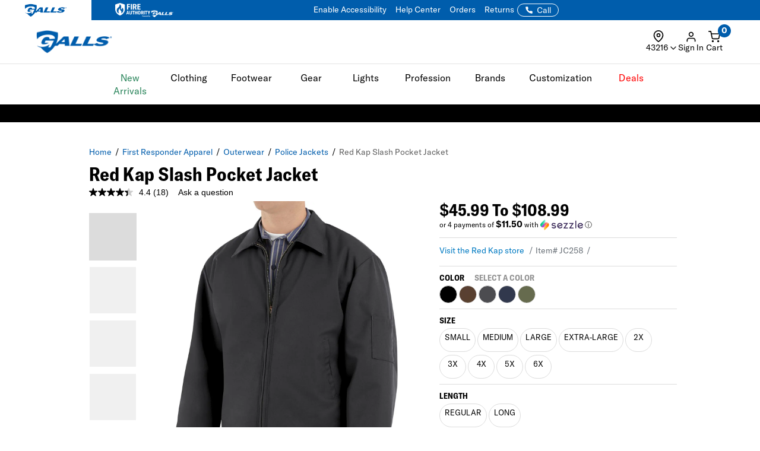

--- FILE ---
content_type: text/html; charset=ISO-8859-1
request_url: https://www.galls.com/CGBCSTYL?SISTYL=JC258&RECOMMEND=Y
body_size: 2942
content:
  <link href="/css/owl.carousel.min.css" rel="stylesheet">
  <link href="/css/owl.theme.default.min.css" rel="stylesheet">
   
  <style>
  
  /* Brossam - Adjust Attentive */
  @media (max-width: 600px) {
    #attentive_overlay #attentive_creative {
      bottom: 80px !important;
    }
  }
  /* END */
  
  
  .owl-carousel .owl-item .rates img {
      
      width: auto;  
  }
  .owl-carousel .owl-item .rates {min-height:15px}
  .recommend.owl-carousel .owl-nav {
      position: absolute;
      top: 0;
      width: 100%;
      height: 100%;
      z-index: 1;
  }
  .recommend .owl-nav .owl-prev img,.recommend .owl-nav .owl-next img{max-height:60px}
  .recommend .owl-nav .bi{-webkit-text-stroke: 1px;font-size:3rem;}
  .recommend.owl-carousel .owl-dots.disabled, .recommend.owl-carousel .owl-nav.disabled {display:block!important;}
  .recommend .owl-nav.disabled{position: absolute;top: 0;width: 100%;height:100%;}
  .recommend .owl-nav .owl-prev{position: absolute;left: -10%;}
  .recommend .owl-nav .owl-next{position: absolute;right: -10%;}
  
  
  .recommend.owl-carousel .owl-nav{
    position: absolute;
      top: 0;
      width: 100%;
    height:100%;
    z-index:1;
  }
  .recommend.owl-carousel .owl-item .rates img{width:auto}
  .owl-theme .owl-nav [class*=owl-]:hover {
      background: aliceblue;
      color: #FFF;
      text-decoration: none;
  }
  .owl-carousel .owl-prev,.owl-carousel .owl-next{
    position: absolute;
      z-index: 2;
      font-size: 3em;
      top: 50%;
      transform: translateY(-75%);
  }
  .owl-stage-outer {
      z-index: 2;
  }
  </style>
  
  <div class="owl-carousel owl-theme recommend">
    
        <div class="item product-item product-item-cta">
                <div class="position-relative">			  
                    <a id="" class="product-item-link" href="game-workwear-the-bravest-jacket"></a>
             <div class="parentbox text-center">
              <div class="childbox">
                <img src="/photos/styles/JA162_BLK_1500_1.jpg"  class="product-item__thumbnail" alt="Game Workwear The Bravest Jacket" title="Game Workwear The Bravest Jacket">
              </div>
            </div>
            <div class="product-item__details">
              <div class="details-title">
                <h5 id="socialProofProdTitle" class="product-name line-clamp line-clamp-2">Game Workwear The Bravest Jacket</h5>
              </div>
              
            </div>
            </div>
            <div class="rates"><img src="/images/icons/stars-four.png" class="product-item__stars img-responsive" > <!--31-->
</div>
            <div class="product-item__cta">
                      <div class="product-item__price">
                          <span class="product-price fl-l"><b>$77.99</b></span>
                      </div>
                      
            <a href="javascript:Quickview('JA162')" class="hidden-sm hidden-xs btnTriggerQV btn btn_xs btn--orange ">Add to Cart</a>
              <a href="game-workwear-the-bravest-jacket" class="hidden-lg hidden-md btn btn_xs btn--orange ">Add to Cart</a>
                    </div>
            
                         
                    
               
        </div>
    
        <div class="item product-item product-item-cta">
                <div class="position-relative">			  
                    <a id="" class="product-item-link" href="flying-cross-dutyguard-mens-full-zip-softshell-jacket"></a>
             <div class="parentbox text-center">
              <div class="childbox">
                <img src="/photos/styles/JA3256_LAPD_1500_1.jpg"  class="product-item__thumbnail" alt="Flying Cross DutyGuard Men's Full Zip Softshell Jacket" title="Flying Cross DutyGuard Men's Full Zip Softshell Jacket">
              </div>
            </div>
            <div class="product-item__details">
              <div class="details-title">
                <h5 id="socialProofProdTitle" class="product-name line-clamp line-clamp-2">Flying Cross DutyGuard Men's Full Zip Softshell Jacket</h5>
              </div>
              
            </div>
            </div>
            <div class="rates"><img src="/images/icons/stars-four-half.png" class="product-item__stars img-responsive" > <!--7-->
</div>
            <div class="product-item__cta">
                      <div class="product-item__price">
                          <span class="product-price fl-l"><b>$136.95</b></span>
                      </div>
                      
            <a href="javascript:Quickview('JA3256')" class="hidden-sm hidden-xs btnTriggerQV btn btn_xs btn--orange ">Add to Cart</a>
              <a href="flying-cross-dutyguard-mens-full-zip-softshell-jacket" class="hidden-lg hidden-md btn btn_xs btn--orange ">Add to Cart</a>
                    </div>
            
                         
                    
               
        </div>
    
        <div class="item product-item product-item-cta">
                <div class="position-relative">			  
                    <a id="" class="product-item-link" href="galls-clip-on-badge-holder"></a>
             <div class="parentbox text-center">
              <div class="childbox">
                <img src="/photos/styles/BC246_1500_1.JPG"  class="product-item__thumbnail" alt="Galls Clip On Badge Holder" title="Galls Clip On Badge Holder">
              </div>
            </div>
            <div class="product-item__details">
              <div class="details-title">
                <h5 id="socialProofProdTitle" class="product-name line-clamp line-clamp-2">Galls Clip On Badge Holder</h5>
              </div>
              
            </div>
            </div>
            <div class="rates"><img src="/images/icons/stars-three-half.png" class="product-item__stars img-responsive" > <!--316-->
</div>
            <div class="product-item__cta">
                      <div class="product-item__price">
                          <span class="product-price fl-l"><b>$8.99</b></span>
                      </div>
                      
            <a href="javascript:Quickview('BC246')" class="hidden-sm hidden-xs btnTriggerQV btn btn_xs btn--orange ">Add to Cart</a>
              <a href="galls-clip-on-badge-holder" class="hidden-lg hidden-md btn btn_xs btn--orange ">Add to Cart</a>
                    </div>
            
                         
                    
               
        </div>
    
        <div class="item product-item product-item-cta">
                <div class="position-relative">			  
                    <a id="" class="product-item-link" href="port-company-fleece-lined-knit-cap"></a>
             <div class="parentbox text-center">
              <div class="childbox">
                <img src="/photos/styles/HD441_BLK_130_1.JPG"  class="product-item__thumbnail" alt="Port & Company Fleece-Lined Knit Cap" title="Port & Company Fleece-Lined Knit Cap">
              </div>
            </div>
            <div class="product-item__details">
              <div class="details-title">
                <h5 id="socialProofProdTitle" class="product-name line-clamp line-clamp-2">Port & Company Fleece-Lined Knit Cap</h5>
              </div>
              
            </div>
            </div>
            <div class="rates"><img src="/images/icons/stars-four.png" class="product-item__stars img-responsive" > <!--8-->
</div>
            <div class="product-item__cta">
                      <div class="product-item__price">
                          <span class="product-price fl-l"><b>$5.99</b></span>
                      </div>
                      
            <a href="javascript:Quickview('HD441')" class="hidden-sm hidden-xs btnTriggerQV btn btn_xs btn--orange ">Add to Cart</a>
              <a href="port-company-fleece-lined-knit-cap" class="hidden-lg hidden-md btn btn_xs btn--orange ">Add to Cart</a>
                    </div>
            
                         
                    
               
        </div>
    
        <div class="item product-item product-item-cta">
                <div class="position-relative">			  
                    <a id="" class="product-item-link" href="5-11-tactical-balaclava"></a>
             <div class="parentbox text-center">
              <div class="childbox">
                <img src="/photos/styles/HD622_BLK_130_1.JPG"  class="product-item__thumbnail" alt="5.11 Tactical Balaclava" title="5.11 Tactical Balaclava">
              </div>
            </div>
            <div class="product-item__details">
              <div class="details-title">
                <h5 id="socialProofProdTitle" class="product-name line-clamp line-clamp-2">5.11 Tactical Balaclava</h5>
              </div>
              
            </div>
            </div>
            <div class="rates"><img src="/images/icons/stars-four.png" class="product-item__stars img-responsive" > <!--12-->
</div>
            <div class="product-item__cta">
                      <div class="product-item__price">
                          <span class="product-price fl-l"><b>$35.00</b></span>
                      </div>
                      
            <a href="javascript:Quickview('HD622')" class="hidden-sm hidden-xs btnTriggerQV btn btn_xs btn--orange ">Add to Cart</a>
              <a href="5-11-tactical-balaclava" class="hidden-lg hidden-md btn btn_xs btn--orange ">Add to Cart</a>
                    </div>
            
                         
                    
               
        </div>
    
        <div class="item product-item product-item-cta">
                <div class="position-relative">			  
                    <a id="" class="product-item-link" href="smith-and-wesson-border-guard-tanto-blade-rescue-knife-and-tool"></a>
             <div class="parentbox text-center">
              <div class="childbox">
                <img src="/photos/styles/KN096_130_1.jpg"  class="product-item__thumbnail" alt="Smith and Wesson Border Guard Tanto Blade Rescue Knife and Tool" title="Smith and Wesson Border Guard Tanto Blade Rescue Knife and Tool">
              </div>
            </div>
            <div class="product-item__details">
              <div class="details-title">
                <h5 id="socialProofProdTitle" class="product-name line-clamp line-clamp-2">Smith and Wesson Border Guard Tanto Blade Rescue Knife and Tool</h5>
              </div>
              
            </div>
            </div>
            <div class="rates"><img src="/images/icons/stars-four-half.png" class="product-item__stars img-responsive" > <!--8-->
</div>
            <div class="product-item__cta">
                      <div class="product-item__price">
                          <span class="product-price fl-l"><b>$32.99</b></span>
                      </div>
                      
            <a href="javascript:Quickview('KN096')" class="hidden-sm hidden-xs btnTriggerQV btn btn_xs btn--orange ">Add to Cart</a>
              <a href="smith-and-wesson-border-guard-tanto-blade-rescue-knife-and-tool" class="hidden-lg hidden-md btn btn_xs btn--orange ">Add to Cart</a>
                    </div>
            
                         
                    
               
        </div>
    
        <div class="item product-item product-item-cta">
                <div class="position-relative">			  
                    <a id="" class="product-item-link" href="smith-wesson-extreme-ops-rescue-knife"></a>
             <div class="parentbox text-center">
              <div class="childbox">
                <img src="/photos/styles/KN452_1500_1.JPG"  class="product-item__thumbnail" alt="Smith & Wesson Extreme Ops Rescue Knife" title="Smith & Wesson Extreme Ops Rescue Knife">
              </div>
            </div>
            <div class="product-item__details">
              <div class="details-title">
                <h5 id="socialProofProdTitle" class="product-name line-clamp line-clamp-2">Smith & Wesson Extreme Ops Rescue Knife</h5>
              </div>
              
            </div>
            </div>
            <div class="rates"><img src="/images/icons/stars-four.png" class="product-item__stars img-responsive" > <!--46-->
</div>
            <div class="product-item__cta">
                      <div class="product-item__price">
                          <span class="product-price fl-l"><b>$32.99</b></span>
                      </div>
                      
            <a href="javascript:Quickview('KN452')" class="hidden-sm hidden-xs btnTriggerQV btn btn_xs btn--orange ">Add to Cart</a>
              <a href="smith-wesson-extreme-ops-rescue-knife" class="hidden-lg hidden-md btn btn_xs btn--orange ">Add to Cart</a>
                    </div>
            
                         
                    
               
        </div>
    
        <div class="item product-item product-item-cta">
                <div class="position-relative">			  
                    <a id="" class="product-item-link" href="blackinton-nametag-one-line"></a>
             <div class="parentbox text-center">
              <div class="childbox">
                <img src="/photos/styles/NT097_GLD_BRSH_1500_1.jpg"  class="product-item__thumbnail" alt="Blackinton Nametag One Line" title="Blackinton Nametag One Line">
              </div>
            </div>
            <div class="product-item__details">
              <div class="details-title">
                <h5 id="socialProofProdTitle" class="product-name line-clamp line-clamp-2">Blackinton Nametag One Line</h5>
              </div>
              
            </div>
            </div>
            <div class="rates"><img src="/images/icons/stars-four.png" class="product-item__stars img-responsive" > <!--142-->
</div>
            <div class="product-item__cta">
                      <div class="product-item__price">
                          <span class="product-price fl-l"><b>$19.05</b></span>
                      </div>
                      
            <a href="javascript:Quickview('NT097')" class="hidden-sm hidden-xs btnTriggerQV btn btn_xs btn--orange ">Add to Cart</a>
              <a href="blackinton-nametag-one-line" class="hidden-lg hidden-md btn btn_xs btn--orange ">Add to Cart</a>
                    </div>
            
                         
                    
               
        </div>
    
        <div class="item product-item product-item-cta">
                <div class="position-relative">			  
                    <a id="" class="product-item-link" href="5-11-tactical-men-s-patrol-duty-uniform-pdu-short-sleeve-class-a-twill-shirt"></a>
             <div class="parentbox text-center">
              <div class="childbox">
                <img src="/photos/styles/SR634_130_1.JPG"  class="product-item__thumbnail" alt="5.11 Tactical Men's Patrol Duty Uniform PDU Short Sleeve Class A Twill Shirt" title="5.11 Tactical Men's Patrol Duty Uniform PDU Short Sleeve Class A Twill Shirt">
              </div>
            </div>
            <div class="product-item__details">
              <div class="details-title">
                <h5 id="socialProofProdTitle" class="product-name line-clamp line-clamp-2">5.11 Tactical Men's Patrol Duty Uniform PDU Short Sleeve Class A Twill Shirt</h5>
              </div>
              
            </div>
            </div>
            <div class="rates"><img src="/images/icons/stars-four-half.png" class="product-item__stars img-responsive" > <!--20-->
</div>
            <div class="product-item__cta">
                      <div class="product-item__price">
                          <span class="product-price fl-l"><b>$60.00</b></span>
                      </div>
                      
            <a href="javascript:Quickview('SR634')" class="hidden-sm hidden-xs btnTriggerQV btn btn_xs btn--orange ">Add to Cart</a>
              <a href="5-11-tactical-men-s-patrol-duty-uniform-pdu-short-sleeve-class-a-twill-shirt" class="hidden-lg hidden-md btn btn_xs btn--orange ">Add to Cart</a>
                    </div>
            
                         
                    
               
        </div>
    
        <div class="item product-item product-item-cta">
                <div class="position-relative">			  
                    <a id="" class="product-item-link" href="5-11-tactical-men-s-patrol-duty-uniform-pdu-long-sleeve-a-class-twill-shirt"></a>
             <div class="parentbox text-center">
              <div class="childbox">
                <img src="/photos/styles/SR635_BLK_1500_1.JPG"  class="product-item__thumbnail" alt="5.11 Tactical Men's Patrol Duty Uniform PDU Long Sleeve A Class Twill Shirt" title="5.11 Tactical Men's Patrol Duty Uniform PDU Long Sleeve A Class Twill Shirt">
              </div>
            </div>
            <div class="product-item__details">
              <div class="details-title">
                <h5 id="socialProofProdTitle" class="product-name line-clamp line-clamp-2">5.11 Tactical Men's Patrol Duty Uniform PDU Long Sleeve A Class Twill Shirt</h5>
              </div>
              
            </div>
            </div>
            <div class="rates"><img src="/images/icons/stars-four-half.png" class="product-item__stars img-responsive" > <!--8-->
</div>
            <div class="product-item__cta">
                      <div class="product-item__price">
                          <span class="product-price fl-l"><b>$65.00</b></span>
                      </div>
                      
            <a href="javascript:Quickview('SR635')" class="hidden-sm hidden-xs btnTriggerQV btn btn_xs btn--orange ">Add to Cart</a>
              <a href="5-11-tactical-men-s-patrol-duty-uniform-pdu-long-sleeve-a-class-twill-shirt" class="hidden-lg hidden-md btn btn_xs btn--orange ">Add to Cart</a>
                    </div>
            
                         
                    
               
        </div>
    
        <div class="item product-item product-item-cta">
                <div class="position-relative">			  
                    <a id="" class="product-item-link" href="5-11-tactical-utili-t-shirts-3-pack-"></a>
             <div class="parentbox text-center">
              <div class="childbox">
                <img src="/photos/styles/UA615_ATAN_1500_1_3_PACK.jpg"  class="product-item__thumbnail" alt="5.11 Tactical Utili T-Shirts (3 Pack)" title="5.11 Tactical Utili T-Shirts (3 Pack)">
              </div>
            </div>
            <div class="product-item__details">
              <div class="details-title">
                <h5 id="socialProofProdTitle" class="product-name line-clamp line-clamp-2">5.11 Tactical Utili T-Shirts (3 Pack)</h5>
              </div>
              
            </div>
            </div>
            <div class="rates"><img src="/images/icons/stars-four-half.png" class="product-item__stars img-responsive" > <!--137-->
</div>
            <div class="product-item__cta">
                      <div class="product-item__price">
                          <span class="product-price fl-l"><b>$50.00</b></span>
                      </div>
                      
            <a href="javascript:Quickview('UA615')" class="hidden-sm hidden-xs btnTriggerQV btn btn_xs btn--orange ">Add to Cart</a>
              <a href="5-11-tactical-utili-t-shirts-3-pack-" class="hidden-lg hidden-md btn btn_xs btn--orange ">Add to Cart</a>
                    </div>
            
                         
                    
               
        </div>
    
        <div class="item product-item product-item-cta">
                <div class="position-relative">			  
                    <a id="" class="product-item-link" href="galls-mens-softshell-jacket"></a>
             <div class="parentbox text-center">
              <div class="childbox">
                <img src="/photos/styles/JX778_BLK_1500_1.jpg"  class="product-item__thumbnail" alt="Galls Men's Softshell Jacket" title="Galls Men's Softshell Jacket">
              </div>
            </div>
            <div class="product-item__details">
              <div class="details-title">
                <h5 id="socialProofProdTitle" class="product-name line-clamp line-clamp-2">Galls Men's Softshell Jacket</h5>
              </div>
              
            </div>
            </div>
            <div class="rates"><img src="/images/icons/stars-four-half.png" class="product-item__stars img-responsive" > <!--123-->
</div>
            <div class="product-item__cta">
                      <div class="product-item__price">
                          <span class="product-price fl-l"><b>$48.00</b></span>
                      </div>
                      
            <a href="javascript:Quickview('JA2650')" class="hidden-sm hidden-xs btnTriggerQV btn btn_xs btn--orange ">Add to Cart</a>
              <a href="galls-mens-softshell-jacket" class="hidden-lg hidden-md btn btn_xs btn--orange ">Add to Cart</a>
                    </div>
            
                         
                    
               
        </div>
      </div>
  <script type="338efbb7025d50c775926132-text/javascript">
window.dataLayer = window.dataLayer || [];
window.dataLayer.push({ ecommerce: null });
window.dataLayer.push({"event":"view_item_list","ecommerce":{
items: [
{
item_id: "JA162",
item_name: "Game Workwear The Bravest Jacket",
affiliation: "",
coupon: "",
currency: "USD",
discount:0.00, 
index: 0,
item_brand: "Game Apparel",
item_category: "Police Jackets",
item_category2: "Outerwear",
item_category3: "First Responder Apparel",
item_category4: "",
item_category5: "In Stock",
item_list_id: "",
item_list_name: "",
item_variant: "",
location_id: "",
price: 77.99, 
quantity: 1
},{
item_id: "JA3256",
item_name: "Flying Cross DutyGuard Men's Full Zip Softshell Jacket",
affiliation: "",
coupon: "",
currency: "USD",
discount:0.00, 
index: 1,
item_brand: "Flying Cross",
item_category: "Police Jackets",
item_category2: "Outerwear",
item_category3: "First Responder Apparel",
item_category4: "",
item_category5: "In Stock",
item_list_id: "",
item_list_name: "",
item_variant: "",
location_id: "",
price: 136.95, 
quantity: 1
},{
item_id: "BC246",
item_name: "Galls Clip On Badge Holder",
affiliation: "",
coupon: "",
currency: "USD",
discount:0.00, 
index: 2,
item_brand: "Galls",
item_category: "Badge Wallets & Holders",
item_category2: "Badge Wallets",
item_category3: "Badges & Insignia",
item_category4: "First Responder Apparel",
item_category5: "In Stock",
item_list_id: "",
item_list_name: "",
item_variant: "",
location_id: "",
price: 8.99, 
quantity: 1
},{
item_id: "HD441",
item_name: "Port & Company Fleece-Lined Knit Cap",
affiliation: "",
coupon: "",
currency: "USD",
discount:0.00, 
index: 3,
item_brand: "Port & Company",
item_category: "Watch Caps & Winter Hats",
item_category2: "Police Hats & Caps",
item_category3: "Uniform Accessories",
item_category4: "First Responder Apparel",
item_category5: "In Stock",
item_list_id: "",
item_list_name: "",
item_variant: "",
location_id: "",
price: 5.99, 
quantity: 1
},{
item_id: "HD622",
item_name: "5.11 Tactical Balaclava",
affiliation: "",
coupon: "",
currency: "USD",
discount:0.00, 
index: 4,
item_brand: "5.11 Tactical",
item_category: "Tactical Balaclavas & Face Masks",
item_category2: "Police Hats & Caps",
item_category3: "Uniform Accessories",
item_category4: "First Responder Apparel",
item_category5: "In Stock",
item_list_id: "",
item_list_name: "",
item_variant: "",
location_id: "",
price: 35.00, 
quantity: 1
},{
item_id: "KN096",
item_name: "Smith & Wesson Border Guard Tanto Blade Rescue Knife and Too",
affiliation: "",
coupon: "",
currency: "USD",
discount:0.00, 
index: 5,
item_brand: "Smith & Wesson",
item_category: "Tactical Folding Knives",
item_category2: "Tactical Knives & Tools",
item_category3: "Personal Equipment",
item_category4: "Gear",
item_category5: "In Stock",
item_list_id: "",
item_list_name: "",
item_variant: "",
location_id: "",
price: 32.99, 
quantity: 1
},{
item_id: "KN452",
item_name: "Smith & Wesson Extreme Ops Rescue Knife",
affiliation: "",
coupon: "",
currency: "USD",
discount:0.00, 
index: 6,
item_brand: "Smith & Wesson",
item_category: "Tactical Folding Knives",
item_category2: "Tactical Knives & Tools",
item_category3: "Personal Equipment",
item_category4: "Gear",
item_category5: "Out Of Stock",
item_list_id: "",
item_list_name: "",
item_variant: "",
location_id: "",
price: 32.99, 
quantity: 1
},{
item_id: "NT097",
item_name: "Blackinton Nametag One Line",
affiliation: "",
coupon: "",
currency: "USD",
discount:0.00, 
index: 7,
item_brand: "Blackinton",
item_category: "Nametags for Police & Firefighters",
item_category2: "Insignias, Nametags & Commendations",
item_category3: "Badges & Insignia",
item_category4: "First Responder Apparel",
item_category5: "In Stock",
item_list_id: "",
item_list_name: "",
item_variant: "",
location_id: "",
price: 19.05, 
quantity: 1
},{
item_id: "SR634",
item_name: "5.11 Tactical Men's Patrol Duty Uniform PDU Short Sleeve Cla",
affiliation: "",
coupon: "",
currency: "USD",
discount:0.00, 
index: 8,
item_brand: "5.11 Tactical",
item_category: "Police & Firefighter Uniform Shirts",
item_category2: "Shirts",
item_category3: "First Responder Apparel",
item_category4: "",
item_category5: "In Stock",
item_list_id: "",
item_list_name: "",
item_variant: "",
location_id: "",
price: 60.00, 
quantity: 1
},{
item_id: "SR635",
item_name: "5.11 Tactical Men's Patrol Duty Uniform PDU Long Sleeve A Cl",
affiliation: "",
coupon: "",
currency: "USD",
discount:0.00, 
index: 9,
item_brand: "5.11 Tactical",
item_category: "Police & Firefighter Uniform Shirts",
item_category2: "Shirts",
item_category3: "First Responder Apparel",
item_category4: "",
item_category5: "In Stock",
item_list_id: "",
item_list_name: "",
item_variant: "",
location_id: "",
price: 65.00, 
quantity: 1
},{
item_id: "UA615",
item_name: "5.11 Tactical Utili T-Shirts (3 Pack)",
affiliation: "",
coupon: "",
currency: "USD",
discount:0.00, 
index: 10,
item_brand: "5.11 Tactical",
item_category: "Base Layer Shirts",
item_category2: "Base Layers & Undergarments",
item_category3: "First Responder Apparel",
item_category4: "",
item_category5: "In Stock",
item_list_id: "",
item_list_name: "",
item_variant: "",
location_id: "",
price: 50.00, 
quantity: 1
},{
item_id: "JA2650",
item_name: "Galls Men's Softshell Jacket",
affiliation: "",
coupon: "",
currency: "USD",
discount:0.00, 
index: 11,
item_brand: "Galls",
item_category: "Police Jackets",
item_category2: "Outerwear",
item_category3: "First Responder Apparel",
item_category4: "",
item_category5: "In Stock",
item_list_id: "",
item_list_name: "",
item_variant: "",
location_id: "",
price: 64.99, 
quantity: 1
}
]}}
);
</script>
<script src="/cdn-cgi/scripts/7d0fa10a/cloudflare-static/rocket-loader.min.js" data-cf-settings="338efbb7025d50c775926132-|49" defer></script>